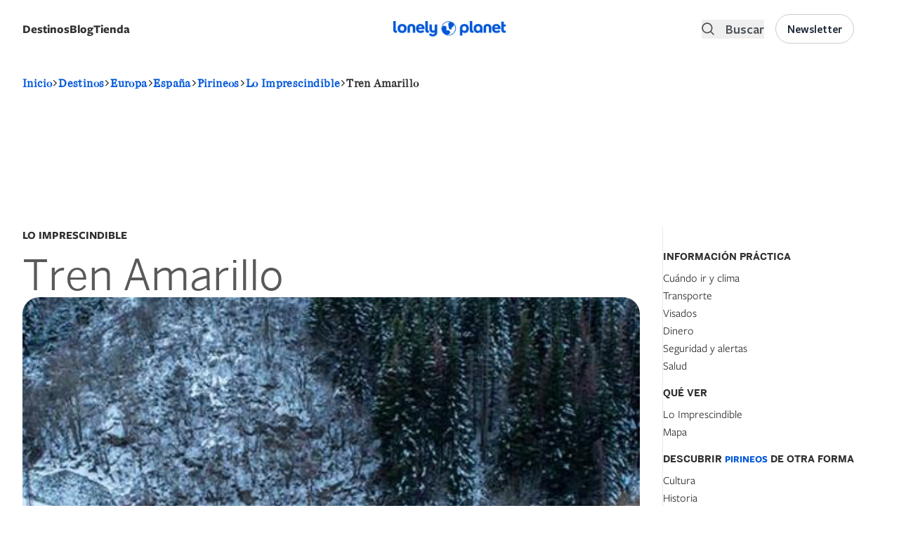

--- FILE ---
content_type: application/javascript; charset=utf-8
request_url: https://des.smartclip.net/ads?type=dyn&sz=400x320&plc=92865&elementId=smartintxt_ad1&ref=https%3A%2F%2Fwww.lonelyplanet.es%2Feuropa%2Fespana%2Fpirineos%2Fimprescindible%2Ftren-amarillo&rnd=41909941
body_size: 1037
content:
(function() {
    SmartIntxt = {
        config : {
            site_name : 'lonelyplanet',
            playerHTML5 : "es.lonelyplanet.intxt.smartclip",
            elementContainer : 'smartintxt_ad1',
            Intext_management_script : 'https://cdn.smartclip-services.com/v1/Storage-a482323/smartclip-services/ava/ava.js',
            minAdWidth : 320,
            maxAdWidth : 900,
            customLocation: false
        },
        "init": function(){
            var sc_date = new Date();
            var sc_day = sc_date.getDate();
            var sc_hour = sc_date.getHours();
            var sc_pixel = document.createElement("script");
            var url = SmartAva.config.smartclipConfig;
            sc_pixel.type = "text/javascript";
            sc_pixel.src = url;
            document.body.appendChild(sc_pixel);
            var sc = document.createElement('script');
            sc.type = 'text/javascript';
            sc.async = 'true';
            sc.src='//dco.smartclip.net/?plc=92865',
            sc.onload = sc.onreadystatechange = function() {
                var rs = this.readyState;
                if (rs && rs != 'complete' && rs != 'loaded') return;
                try {
                    SmartPlay(SmartIntxt.config.elementContainer, {
                        adRequest: '//ad.sxp.smartclip.net/select?type=dyn&ple=' + SmartIntxt.config.playerHTML5 + '~~400x320&cu_smar_cors=1&smar_cors=1&fwd_dt1=&fwd_dt2=&fwd_sz=400x320&&ang_contxt=1&inswipe=[ALLOWINSWIPE]&optout=&ang_tpl=2&consent=&dsarequired=&dsapubrender=&dsadatatopubs=&dsatransparency=&dsaparams=&ang_ipd=&plcmt=4&rnd=41909941&ang_ref=',
                        minAdWidth: SmartIntxt.config.minAdWidth,
                        maxAdWidth: SmartIntxt.config.maxAdWidth,
                        elementLocator: {
                            allowInViewport: false,
                            minimumElementWidth: 320,
                            scanPixelsBelowViewport: 800
                        },
                        skipText: Site_conf.ava_desk.skipText,
                        skipOffset: Site_conf.ava_desk.skipOffset, // overriden by VAST3 skipoffset, value of 0 will not show a skip button 0.1 will immediately show a ckip button
                        behaviourMatrix: {
                            'offScreen': {
                                paused: false,
                                muted: true
                            }
                        },
                        onStartCallback: (function() {try {SmartAva.utils.ava_sc_smartIntxtStart();sc_smartIntxtStart();} catch (f) {}}),
                        onCappedCallback: (function() {try {SmartAva.utils.ava_sc_smartIntxtNoad();sc_smartIntxtNoad();} catch (f) {}}),
                        onEndCallback: (function() {try {SmartAva.utils.ava_sc_smartIntxtEnd();sc_smartIntxtEnd();} catch (f) {}})
                    });
                } catch (e) {console.warn('error caught : ' + e);}
            };
            var s = document.getElementsByTagName('script')[0];
            s.parentNode.insertBefore(sc, s);
        }
    }
    var sc_pixel = document.createElement("script");
    sc_pixel.type = "text/javascript";
    sc_pixel.src = SmartIntxt.config.Intext_management_script;
    document.body.appendChild(sc_pixel);
})();

setTimeout(function(){
        	VideoManager.ava.getGDPRConsent()
             },3000)